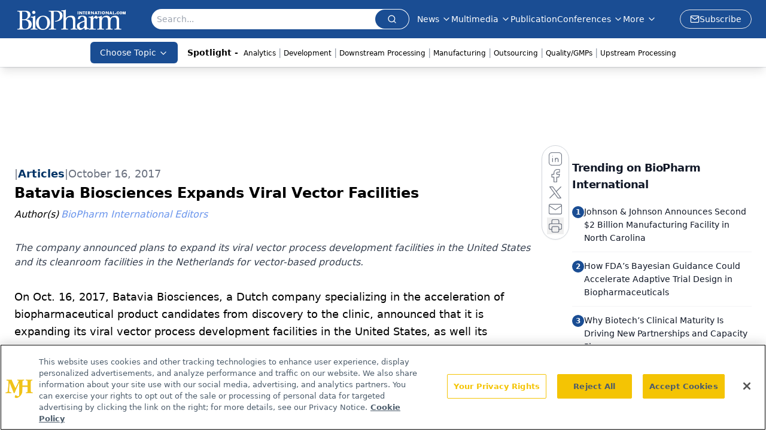

--- FILE ---
content_type: text/html; charset=utf-8
request_url: https://www.google.com/recaptcha/api2/aframe
body_size: 184
content:
<!DOCTYPE HTML><html><head><meta http-equiv="content-type" content="text/html; charset=UTF-8"></head><body><script nonce="1kofrHL479Dk-8HQb9pBpQ">/** Anti-fraud and anti-abuse applications only. See google.com/recaptcha */ try{var clients={'sodar':'https://pagead2.googlesyndication.com/pagead/sodar?'};window.addEventListener("message",function(a){try{if(a.source===window.parent){var b=JSON.parse(a.data);var c=clients[b['id']];if(c){var d=document.createElement('img');d.src=c+b['params']+'&rc='+(localStorage.getItem("rc::a")?sessionStorage.getItem("rc::b"):"");window.document.body.appendChild(d);sessionStorage.setItem("rc::e",parseInt(sessionStorage.getItem("rc::e")||0)+1);localStorage.setItem("rc::h",'1768652362411');}}}catch(b){}});window.parent.postMessage("_grecaptcha_ready", "*");}catch(b){}</script></body></html>

--- FILE ---
content_type: application/javascript
request_url: https://api.lightboxcdn.com/z9gd/43375/www.biopharminternational.com/jsonp/z?cb=1768652348502&dre=l&callback=jQuery1124043917045335886473_1768652348427&_=1768652348428
body_size: 1176
content:
jQuery1124043917045335886473_1768652348427({"response":"[base64]","dre":"l","success":true});